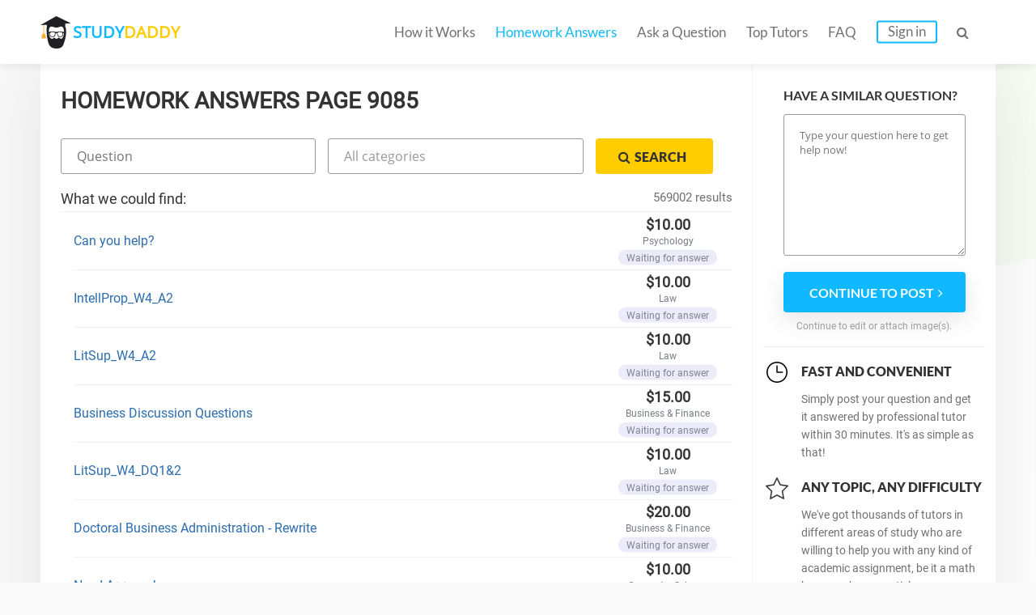

--- FILE ---
content_type: text/html; charset=UTF-8
request_url: https://studydaddy.com/homeworks-answers?page=9085
body_size: 6351
content:
<!DOCTYPE html>
<html lang="en-US">
<head>
<script>(function(i,s,o,g,r,a,m){i['GoogleAnalyticsObject']=r;i[r]=i[r]||function(){(i[r].q=i[r].q||[]).push(arguments)},i[r].l=1*new Date();a=s.createElement(o),m=s.getElementsByTagName(o)[0];a.async=1;a.src=g;m.parentNode.insertBefore(a,m)})(window,document,'script','https://www.google-analytics.com/analytics.js','ga');ga('create', 'UA-74528521-1', 'auto');ga('require', 'GTM-NSBTHQL');ga('send', 'pageview');</script>
<title>Homework Answers: Get answers to Homework on Your Question | StudyDaddy Page 9085</title>
<link rel="apple-touch-icon" sizes="57x57" href="/apple-touch-icon-57x57.png">
<link rel="apple-touch-icon" sizes="60x60" href="/apple-touch-icon-60x60.png">
<link rel="apple-touch-icon" sizes="72x72" href="/apple-touch-icon-72x72.png">
<link rel="icon" type="image/png" href="/favicon-32x32.png" sizes="32x32">
<link rel="icon" type="image/png" href="/android-chrome-36x36.png" sizes="36x36">
<link rel="icon" type="image/png" href="/android-chrome-48x48.png" sizes="48x48">
<link rel="icon" type="image/png" href="/android-chrome-72x72.png" sizes="72x72">
<link rel="icon" type="image/png" href="/favicon-16x16.png" sizes="16x16">
<link rel="manifest" href="/manifest.json">
<link rel="mask-icon" href="/safari-pinned-tab.svg" color="#5bbad5">
<meta name="msapplication-TileColor" content="#da532c">
<meta name="theme-color" content="#ffffff">
<meta name="msapplication-config" content="/browserconfig.xml">
<meta charset="UTF-8"><meta name="viewport" content="width=device-width, initial-scale=1.0, user-scalable=no, maximum-scale=1.0"><meta name="csrf-param" content="_csrf">
    <meta name="csrf-token" content="ODB3Lk1xZ0ZuUUFKKR5VJWpWJWp5Pws0f3MwVnhDXycOdTR5IDUiPg==">
<link rel="canonical" href="https://studydaddy.com/homeworks-answers?page=9085"><meta name="description" content="StudyDaddy help each student find answers to any question! Just write your question and our professionals will solve it in a moment. Page 9085">
<link href="/ra.min.css?v1.23" rel="stylesheet">
<script type="text/javascript"></script><script>(function(h,o,t,j,a,r){h.hj=h.hj||function(){(h.hj.q=h.hj.q||[]).push(arguments)};h._hjSettings={hjid:163728,hjsv:5};a=o.getElementsByTagName('head')[0];r=o.createElement('script');r.async=1;r.src=t+h._hjSettings.hjid+j+h._hjSettings.hjsv;a.appendChild(r);})(window,document,'//static.hotjar.com/c/hotjar-','.js?sv=');</script>
<script>!function(f,b,e,v,n,t,s){if(f.fbq)return;n=f.fbq=function(){n.callMethod?n.callMethod.apply(n,arguments):n.queue.push(arguments)};if(!f._fbq)f._fbq=n;n.push=n;n.loaded=!0;n.version='2.0';n.queue=[];t=b.createElement(e);t.async=!0;t.src=v;s=b.getElementsByTagName(e)[0];s.parentNode.insertBefore(t,s)}(window, document,'script','https://connect.facebook.net/en_US/fbevents.js');fbq('init', '2292920331025416');fbq('track', 'PageView');</script><noscript><img height="1" width="1" style="display:none" src="https://www.facebook.com/tr?id=2292920331025416&ev=PageView&noscript=1"/></noscript>
<script type="application/ld+json"></script><script type="application/ld+json">{"@context":"http:\/\/schema.org","@type":"Organization","@id":"https:\/\/studydaddy.com#organization","name":"StudyDaddy","alternateName":"Study Daddy","url":"https:\/\/studydaddy.com","logo":"https:\/\/studydaddy.com\/img\/redesign\/logo-schema.png"}</script>
</head>
<body>
<header id="header" class="header  v-2" itemscope="true" itemtype="http://schema.org/SiteNavigationElement" role="navigation">
    <div class="container">
        <div class="logo"  itemprop="name">
            <a class="header__logo" href="/" itemprop="url">STUDY<span>DADDY</span></a>        </div>        <nav class="navigation">                        <ul class="navigation__list js-navigation ">
                                    <li class="navigation__item"><a class="navigation__link " href="/how-it-works" itemprop="url">How it Works</a></li>
                                                    <li class="navigation__item"><a class="navigation__link navigation__link_state_active" href="/homeworks-answers" itemprop="url">Homework Answers</a></li>
                                <li class="navigation__item ">
                    <a class="navigation__link " href="/ask-question" itemprop="url">Ask a Question</a></li>                    <li class="navigation__item"><a class="navigation__link " href="/tutors" itemprop="url">Top Tutors</a></li>                <li class="navigation__item"><a class="navigation__link " href="/faq" itemprop="url">FAQ</a></li>
                    <li class="navigation__item"><a class="navigation__link navigation__link_type_login js-modal-login" href="javascript:;" itemprop="url">Sign in</a></li>            </ul>
            <span class="navigation__item navigation__link navigation__link_type_search js-header-search-button"><i class="fa fa-search"></i></span>
                <form id="header-autocomplete-container" class="header__search js-header-search" action="/homeworks-answers" method="get">                <input type="text" id="hw-answer-search" class="header__search-input ui-autocomplete-input" name="search" maxlength="500" placeholder="Search..." autocomplete="off">
                <span class="navigation__item navigation_search_open navigation__link navigation__link_type_search js-header-search-button">
                    <i class="fa fa-search"></i>
                </span>
                </form><span class="navigation__item navigation__link navigation__link_type_search navigation__link_type_navigation js-navigation-button">
                    <i class="icon-burger"></i>
                </span>        </nav>
            </div>
</header>
<div id="page" class="inner"><div id="main" class="container homeworkanswers_container"><div id="js-content" class="content homework_answers_content"><h1 class="page-title">Homework Answers Page 9085</h1>            <div class="homework-form">
                <form class="accounting-form js-search-hw-form" action="/homeworks-answers" method="get"><div class='accounting-form-child'><input type="text" class="accounting-form__control js-search-input js-search-question" name="search" value="" placeholder="Question"></div><select class="accounting-form__control category-drop-down js-select-hw" name="category" onchange="$(&quot;.js-search-hw-form&quot;).attr(&quot;action&quot;, &quot;/&quot; + $(this).val());">
<option value="">All categories</option>
<option value="accounting-homework-help">Accounting</option>
<option value="algebra-homework-help">Algebra</option>
<option value="applied-sciences-homework-help">Applied Sciences</option>
<option value="architecture-and-design-homework-help">Architecture and Design</option>
<option value="art-design-homework-help">Art &amp; Design</option>
<option value="biology-homework-help">Biology</option>
<option value="business-finance-homework-help">Business &amp; Finance</option>
<option value="calculus-homework-help">Calculus</option>
<option value="chemistry-homework-help">Chemistry</option>
<option value="communications-homework-help">Communications</option>
<option value="computer-science-homework-help">Computer Science</option>
<option value="economics-homework-help">Economics</option>
<option value="engineering-homework-help">Engineering</option>
<option value="english-homework-help">English</option>
<option value="environmental-science-homework-help">Environmental Science</option>
<option value="article-writing-homework-help">Article Writing</option>
<option value="film-homework-help">Film</option>
<option value="foreign-languages-homework-help">Foreign Languages</option>
<option value="geography-homework-help">Geography</option>
<option value="geology-homework-help">Geology</option>
<option value="geometry-homework-help">Geometry</option>
<option value="health-medical-homework-help">Health &amp; Medical</option>
<option value="history-homework-help">History</option>
<option value="human-resource-management-homework-help">HR Management</option>
<option value="information-systems-homework-help">Information Systems</option>
<option value="law-homework-help">Law</option>
<option value="literature-homework-help">Literature</option>
<option value="management-homework-help">Management</option>
<option value="marketing-homework-help">Marketing</option>
<option value="math-homework-help">Math</option>
<option value="numerical-analysis-homework-help">Numerical Analysis</option>
<option value="philosophy-homework-help">Philosophy</option>
<option value="physics-homework-help">Physics</option>
<option value="precalculus-homework-help">Precalculus</option>
<option value="political-science-homework-help">Political Science</option>
<option value="psychology-homework-help">Psychology</option>
<option value="programming-homework-help">Programming</option>
<option value="science-homework-help">Science</option>
<option value="social-science-homework-help">Social Science</option>
<option value="statistics-homework-help">Statistics</option>
</select><button type="submit" class="btn btn-small btn-yellow accounting-form__button"><i class="fa fa-search"></i><span>Search</span></button></form>            </div><div class="questions">
                <div class="title-2">What we could find:
                                            <div class="accounting-total-count">569002 results</div>
                                    </div>
            </div><ul id="w0" class="accounting-list"><li class="accounting-item">
    <p class="accounting-item__info">
        <a class="accounting-item__link" href="/question/can-you-help-53">Can you help?</a>    </p>

    <div class="account-item__price">
        <div>
            $10.00        </div>
        <div class="accounting-item__price-caption">Psychology</div>
        <span class="accounting-item__label accounting-item__label_color_blue">
            Waiting for answer        </span>
    </div>
</li>

<li class="accounting-item">
    <p class="accounting-item__info">
        <a class="accounting-item__link" href="/question/intellprop_w4_a2">IntellProp_W4_A2</a>    </p>

    <div class="account-item__price">
        <div>
            $10.00        </div>
        <div class="accounting-item__price-caption">Law</div>
        <span class="accounting-item__label accounting-item__label_color_blue">
            Waiting for answer        </span>
    </div>
</li>

<li class="accounting-item">
    <p class="accounting-item__info">
        <a class="accounting-item__link" href="/question/litsup_w4_a2">LitSup_W4_A2</a>    </p>

    <div class="account-item__price">
        <div>
            $10.00        </div>
        <div class="accounting-item__price-caption">Law</div>
        <span class="accounting-item__label accounting-item__label_color_blue">
            Waiting for answer        </span>
    </div>
</li>

<li class="accounting-item">
    <p class="accounting-item__info">
        <a class="accounting-item__link" href="/question/business-discussion-questions-1">Business Discussion Questions</a>    </p>

    <div class="account-item__price">
        <div>
            $15.00        </div>
        <div class="accounting-item__price-caption">Business &amp; Finance</div>
        <span class="accounting-item__label accounting-item__label_color_blue">
            Waiting for answer        </span>
    </div>
</li>

<li class="accounting-item">
    <p class="accounting-item__info">
        <a class="accounting-item__link" href="/question/litsup_w4_dq1-2">LitSup_W4_DQ1&amp;2</a>    </p>

    <div class="account-item__price">
        <div>
            $10.00        </div>
        <div class="accounting-item__price-caption">Law</div>
        <span class="accounting-item__label accounting-item__label_color_blue">
            Waiting for answer        </span>
    </div>
</li>

<li class="accounting-item">
    <p class="accounting-item__info">
        <a class="accounting-item__link" href="/question/doctoral-business-administration---rewrite">Doctoral Business Administration - Rewrite</a>    </p>

    <div class="account-item__price">
        <div>
            $20.00        </div>
        <div class="accounting-item__price-caption">Business &amp; Finance</div>
        <span class="accounting-item__label accounting-item__label_color_blue">
            Waiting for answer        </span>
    </div>
</li>

<li class="accounting-item">
    <p class="accounting-item__info">
        <a class="accounting-item__link" href="/question/need-a-work-32">Need A++ work</a>    </p>

    <div class="account-item__price">
        <div>
            $10.00        </div>
        <div class="accounting-item__price-caption">Computer Science</div>
        <span class="accounting-item__label accounting-item__label_color_blue">
            Waiting for answer        </span>
    </div>
</li>

<li class="accounting-item">
    <p class="accounting-item__info">
        <a class="accounting-item__link" href="/question/intellprop_w4_dq1-2">IntellProp_W4_DQ1&amp;2</a>    </p>

    <div class="account-item__price">
        <div>
            $10.00        </div>
        <div class="accounting-item__price-caption">Law</div>
        <span class="accounting-item__label accounting-item__label_color_blue">
            Waiting for answer        </span>
    </div>
</li>

<li class="accounting-item">
    <p class="accounting-item__info">
        <a class="accounting-item__link" href="/question/future-of-business-intelligence-1">Future of Business Intelligence</a>    </p>

    <div class="account-item__price">
        <div>
            $25.00        </div>
        <div class="accounting-item__price-caption">Computer Science</div>
        <span class="accounting-item__label accounting-item__label_color_blue">
            Waiting for answer        </span>
    </div>
</li>

<li class="accounting-item">
    <p class="accounting-item__info">
        <a class="accounting-item__link" href="/question/wk-7-critically-thinking">Wk 7 Critically Thinking</a>    </p>

    <div class="account-item__price">
        <div>
            $10.00        </div>
        <div class="accounting-item__price-caption">Article Writing</div>
        <span class="accounting-item__label accounting-item__label_color_blue">
            Waiting for answer        </span>
    </div>
</li>

<li class="accounting-item">
    <p class="accounting-item__info">
        <a class="accounting-item__link" href="/question/formal-summative-assessment">Formal Summative Assessment</a>    </p>

    <div class="account-item__price">
        <div>
            $10.00        </div>
        <div class="accounting-item__price-caption">Social Science</div>
        <span class="accounting-item__label accounting-item__label_color_blue">
            Waiting for answer        </span>
    </div>
</li>

<li class="accounting-item">
    <p class="accounting-item__info">
        <a class="accounting-item__link" href="/question/discussion-598">discussion</a>    </p>

    <div class="account-item__price">
        <div>
            $10.00        </div>
        <div class="accounting-item__price-caption">HR Management</div>
        <span class="accounting-item__label accounting-item__label_color_blue">
            Waiting for answer        </span>
    </div>
</li>

<li class="accounting-item">
    <p class="accounting-item__info">
        <a class="accounting-item__link" href="/question/the-invisible-sponsor---case-study">The invisible sponsor - case study</a>    </p>

    <div class="account-item__price">
        <div>
            $10.00        </div>
        <div class="accounting-item__price-caption">Business &amp; Finance</div>
        <span class="accounting-item__label accounting-item__label_color_blue">
            Waiting for answer        </span>
    </div>
</li>

<li class="accounting-item">
    <p class="accounting-item__info">
        <a class="accounting-item__link" href="/question/for-phyllis-young-44">For Phyllis Young</a>    </p>

    <div class="account-item__price">
        <div>
            $15.00        </div>
        <div class="accounting-item__price-caption">Psychology</div>
        <span class="accounting-item__label accounting-item__label_color_blue">
            Waiting for answer        </span>
    </div>
</li>

<li class="accounting-item">
    <p class="accounting-item__info">
        <a class="accounting-item__link" href="/question/assignment-377">Assignment</a>    </p>

    <div class="account-item__price">
        <div>
            $15.00        </div>
        <div class="accounting-item__price-caption">HR Management</div>
        <span class="accounting-item__label accounting-item__label_color_blue">
            Waiting for answer        </span>
    </div>
</li>

<li class="accounting-item">
    <p class="accounting-item__info">
        <a class="accounting-item__link" href="/question/need-in-2-hours-250-words">need in 2 hours. 250 words</a>    </p>

    <div class="account-item__price">
        <div>
            $20.00        </div>
        <div class="accounting-item__price-caption">Social Science</div>
        <span class="accounting-item__label accounting-item__label_color_blue">
            Waiting for answer        </span>
    </div>
</li>

<li class="accounting-item">
    <p class="accounting-item__info">
        <a class="accounting-item__link" href="/question/help-with-economics-of-healthcare-homework-work-need-to-be-original-presented-in">HELP WITH &quot;ECONOMICS OF HEALTHCARE HOMEWORK&quot; WORK NEED TO BE ORIGINAL, PRESENTED IN A TIMELY MANNER &amp; PLAGARISM FREE!!!  QUALIFIED TUTORS ONLY!!!</a>    </p>

    <div class="account-item__price">
        <div>
            $10.00        </div>
        <div class="accounting-item__price-caption">Law</div>
        <span class="accounting-item__label accounting-item__label_color_blue">
            Waiting for answer        </span>
    </div>
</li>

<li class="accounting-item">
    <p class="accounting-item__info">
        <a class="accounting-item__link" href="/question/wk-7-faith-integration">WK 7 Faith &amp; Integration</a>    </p>

    <div class="account-item__price">
        <div>
            $10.00        </div>
        <div class="accounting-item__price-caption">Business &amp; Finance</div>
        <span class="accounting-item__label accounting-item__label_color_blue">
            Waiting for answer        </span>
    </div>
</li>

<li class="accounting-item">
    <p class="accounting-item__info">
        <a class="accounting-item__link" href="/question/marketing-week-5-assignment">MARKETING week 5 assignment</a>    </p>

    <div class="account-item__price">
        <div>
            $25.00        </div>
        <div class="accounting-item__price-caption">Marketing</div>
        <span class="accounting-item__label accounting-item__label_color_blue">
            Waiting for answer        </span>
    </div>
</li>

<li class="accounting-item">
    <p class="accounting-item__info">
        <a class="accounting-item__link" href="/question/marketing-week-5">MARKETING week 5</a>    </p>

    <div class="account-item__price">
        <div>
            $15.00        </div>
        <div class="accounting-item__price-caption">Marketing</div>
        <span class="accounting-item__label accounting-item__label_color_blue">
            Waiting for answer        </span>
    </div>
</li>

<li class="accounting-item">
    <p class="accounting-item__info">
        <a class="accounting-item__link" href="/question/discusion-6">Discusion</a>    </p>

    <div class="account-item__price">
        <div>
            $10.00        </div>
        <div class="accounting-item__price-caption">Applied Sciences</div>
        <span class="accounting-item__label accounting-item__label_color_blue">
            Waiting for answer        </span>
    </div>
</li>

<li class="accounting-item">
    <p class="accounting-item__info">
        <a class="accounting-item__link" href="/question/i-can-send-the-link-to-the-starbucks-loyalty-reign">i can send the link to the Starbucks loyalty reign</a>    </p>

    <div class="account-item__price">
        <div>
            $20.00        </div>
        <div class="accounting-item__price-caption">Marketing</div>
        <span class="accounting-item__label accounting-item__label_color_blue">
            Waiting for answer        </span>
    </div>
</li>

<li class="accounting-item">
    <p class="accounting-item__info">
        <a class="accounting-item__link" href="/question/title-the-case-for-vietnam">Title &quot; The Case For Vietnam&quot;</a>    </p>

    <div class="account-item__price">
        <div>
            $10.00        </div>
        <div class="accounting-item__price-caption">Business &amp; Finance</div>
        <span class="accounting-item__label accounting-item__label_color_blue">
            Waiting for answer        </span>
    </div>
</li>

<li class="accounting-item">
    <p class="accounting-item__info">
        <a class="accounting-item__link" href="/question/hw1-2">hw1</a>    </p>

    <div class="account-item__price">
        <div>
            $10.00        </div>
        <div class="accounting-item__price-caption">Information Systems</div>
        <span class="accounting-item__label accounting-item__label_color_blue">
            Waiting for answer        </span>
    </div>
</li>

<li class="accounting-item">
    <p class="accounting-item__info">
        <a class="accounting-item__link" href="/question/class1">class1</a>    </p>

    <div class="account-item__price">
        <div>
            $10.00        </div>
        <div class="accounting-item__price-caption">Information Systems</div>
        <span class="accounting-item__label accounting-item__label_color_blue">
            Waiting for answer        </span>
    </div>
</li>

<li class="accounting-item">
    <p class="accounting-item__info">
        <a class="accounting-item__link" href="/question/db-wk">DB WK &amp;</a>    </p>

    <div class="account-item__price">
        <div>
            $10.00        </div>
        <div class="accounting-item__price-caption">Business &amp; Finance</div>
        <span class="accounting-item__label accounting-item__label_color_blue">
            Waiting for answer        </span>
    </div>
</li>

<li class="accounting-item">
    <p class="accounting-item__info">
        <a class="accounting-item__link" href="/question/discuss-20">Discuss</a>    </p>

    <div class="account-item__price">
        <div>
            $25.00        </div>
        <div class="accounting-item__price-caption">HR Management</div>
        <span class="accounting-item__label accounting-item__label_color_blue">
            Waiting for answer        </span>
    </div>
</li>

<li class="accounting-item">
    <p class="accounting-item__info">
        <a class="accounting-item__link" href="/question/assignment-376">assignment </a>    </p>

    <div class="account-item__price">
        <div>
            $10.00        </div>
        <div class="accounting-item__price-caption">Psychology</div>
        <span class="accounting-item__label accounting-item__label_color_orange">
            Answered        </span>
    </div>
</li>

<li class="accounting-item">
    <p class="accounting-item__info">
        <a class="accounting-item__link" href="/question/mod7assignment-written-need-help">mod7assignment written need help</a>    </p>

    <div class="account-item__price">
        <div>
            $10.00        </div>
        <div class="accounting-item__price-caption">Math</div>
        <span class="accounting-item__label accounting-item__label_color_blue">
            Waiting for answer        </span>
    </div>
</li>

<li class="accounting-item">
    <p class="accounting-item__info">
        <a class="accounting-item__link" href="/question/write">write</a>    </p>

    <div class="account-item__price">
        <div>
            $10.00        </div>
        <div class="accounting-item__price-caption">English</div>
        <span class="accounting-item__label accounting-item__label_color_blue">
            Waiting for answer        </span>
    </div>
</li>

<li class="accounting-item">
    <p class="accounting-item__info">
        <a class="accounting-item__link" href="/question/paper-must-referenced-and-cited-properly">Paper must referenced and cited properly</a>    </p>

    <div class="account-item__price">
        <div>
            $20.00        </div>
        <div class="accounting-item__price-caption">Law</div>
        <span class="accounting-item__label accounting-item__label_color_blue">
            Waiting for answer        </span>
    </div>
</li>

<li class="accounting-item">
    <p class="accounting-item__info">
        <a class="accounting-item__link" href="/question/choose-1-war-from-the-following-list-world-war-iworld-war-iikorean-conflictvietn">Choose 1 war from the following list:  World War IWorld War IIKorean ConflictVietnam ConflictCold War  Use the following outline to format your response:  Paragraph 1  Analyze 1 major consequence the conflict had on United States’ society.How did this war</a>    </p>

    <div class="account-item__price">
        <div>
            $10.00        </div>
        <div class="accounting-item__price-caption">Information Systems</div>
        <span class="accounting-item__label accounting-item__label_color_blue">
            Waiting for answer        </span>
    </div>
</li>

<li class="accounting-item">
    <p class="accounting-item__info">
        <a class="accounting-item__link" href="/question/for-wendy-lewis-14">For Wendy Lewis</a>    </p>

    <div class="account-item__price">
        <div>
            $20.00        </div>
        <div class="accounting-item__price-caption">Business &amp; Finance</div>
        <span class="accounting-item__label accounting-item__label_color_blue">
            Waiting for answer        </span>
    </div>
</li>

<li class="accounting-item">
    <p class="accounting-item__info">
        <a class="accounting-item__link" href="/question/accounting-need-help">Accounting need help</a>    </p>

    <div class="account-item__price">
        <div>
            $20.00        </div>
        <div class="accounting-item__price-caption">Accounting</div>
        <span class="accounting-item__label accounting-item__label_color_blue">
            Waiting for answer        </span>
    </div>
</li>

<li class="accounting-item">
    <p class="accounting-item__info">
        <a class="accounting-item__link" href="/question/tip-calculator">Tip Calculator</a>    </p>

    <div class="account-item__price">
        <div>
            $10.00        </div>
        <div class="accounting-item__price-caption">Information Systems</div>
        <span class="accounting-item__label accounting-item__label_color_blue">
            Waiting for answer        </span>
    </div>
</li>

<li class="accounting-item">
    <p class="accounting-item__info">
        <a class="accounting-item__link" href="/question/gangs-db">Gangs DB</a>    </p>

    <div class="account-item__price">
        <div>
            $10.00        </div>
        <div class="accounting-item__price-caption">Law</div>
        <span class="accounting-item__label accounting-item__label_color_blue">
            Waiting for answer        </span>
    </div>
</li>

<li class="accounting-item">
    <p class="accounting-item__info">
        <a class="accounting-item__link" href="/question/3-pargraph-with-references">3 pargraph with references</a>    </p>

    <div class="account-item__price">
        <div>
            $10.00        </div>
        <div class="accounting-item__price-caption">Psychology</div>
        <span class="accounting-item__label accounting-item__label_color_blue">
            Waiting for answer        </span>
    </div>
</li>

<li class="accounting-item">
    <p class="accounting-item__info">
        <a class="accounting-item__link" href="/question/module-4-case-1-200">Module 4 Case 1 200</a>    </p>

    <div class="account-item__price">
        <div>
            $20.00        </div>
        <div class="accounting-item__price-caption">Health &amp; Medical</div>
        <span class="accounting-item__label accounting-item__label_color_blue">
            Waiting for answer        </span>
    </div>
</li>

<li class="accounting-item">
    <p class="accounting-item__info">
        <a class="accounting-item__link" href="/question/cyber-terrorism-paper-unit-3">cyber terrorism paper-unit 3</a>    </p>

    <div class="account-item__price">
        <div>
            $12.00        </div>
        <div class="accounting-item__price-caption">Law</div>
        <span class="accounting-item__label accounting-item__label_color_blue">
            Waiting for answer        </span>
    </div>
</li>

<li class="accounting-item">
    <p class="accounting-item__info">
        <a class="accounting-item__link" href="/question/cyber-terrorism-paper">CYBER TERRORISM PAPER</a>    </p>

    <div class="account-item__price">
        <div>
            $12.00        </div>
        <div class="accounting-item__price-caption">Law</div>
        <span class="accounting-item__label accounting-item__label_color_blue">
            Waiting for answer        </span>
    </div>
</li>

<li class="accounting-item">
    <p class="accounting-item__info">
        <a class="accounting-item__link" href="/question/module-4-case-1">Module 4 Case 1</a>    </p>

    <div class="account-item__price">
        <div>
            $20.00        </div>
        <div class="accounting-item__price-caption">Health &amp; Medical</div>
        <span class="accounting-item__label accounting-item__label_color_blue">
            Waiting for answer        </span>
    </div>
</li>

<li class="accounting-item">
    <p class="accounting-item__info">
        <a class="accounting-item__link" href="/question/coco-_-sobo">coco _ sobo</a>    </p>

    <div class="account-item__price">
        <div>
            $100.00        </div>
        <div class="accounting-item__price-caption">Social Science</div>
        <span class="accounting-item__label accounting-item__label_color_blue">
            Waiting for answer        </span>
    </div>
</li>

<li class="accounting-item">
    <p class="accounting-item__info">
        <a class="accounting-item__link" href="/question/dq-79">dq</a>    </p>

    <div class="account-item__price">
        <div>
            $10.00        </div>
        <div class="accounting-item__price-caption">Psychology</div>
        <span class="accounting-item__label accounting-item__label_color_blue">
            Waiting for answer        </span>
    </div>
</li>

<li class="accounting-item">
    <p class="accounting-item__info">
        <a class="accounting-item__link" href="/question/preparing-an-income-statement-retained-earnings-statement-and-balance-sheet">Preparing an Income Statement, Retained Earnings Statement, and Balance Sheet</a>    </p>

    <div class="account-item__price">
        <div>
            $20.00        </div>
        <div class="accounting-item__price-caption">Accounting</div>
        <span class="accounting-item__label accounting-item__label_color_blue">
            Waiting for answer        </span>
    </div>
</li>

<li class="accounting-item">
    <p class="accounting-item__info">
        <a class="accounting-item__link" href="/question/question-and-problem-sets-2">Question and Problem Sets</a>    </p>

    <div class="account-item__price">
        <div>
            $20.00        </div>
        <div class="accounting-item__price-caption">Business &amp; Finance</div>
        <span class="accounting-item__label accounting-item__label_color_blue">
            Waiting for answer        </span>
    </div>
</li>

<li class="accounting-item">
    <p class="accounting-item__info">
        <a class="accounting-item__link" href="/question/can-this-be-done-by-tomorrow">Can this be done by tomorrow</a>    </p>

    <div class="account-item__price">
        <div>
            $10.00        </div>
        <div class="accounting-item__price-caption">Social Science</div>
        <span class="accounting-item__label accounting-item__label_color_blue">
            Waiting for answer        </span>
    </div>
</li>

<li class="accounting-item">
    <p class="accounting-item__info">
        <a class="accounting-item__link" href="/question/can-you-respond-to-this-by-tomorrow-night">Can you respond to this by tomorrow night</a>    </p>

    <div class="account-item__price">
        <div>
            $10.00        </div>
        <div class="accounting-item__price-caption">Social Science</div>
        <span class="accounting-item__label accounting-item__label_color_blue">
            Waiting for answer        </span>
    </div>
</li>

<li class="accounting-item">
    <p class="accounting-item__info">
        <a class="accounting-item__link" href="/question/financial-ratio-analysis-6">Financial Ratio Analysis</a>    </p>

    <div class="account-item__price">
        <div>
            $20.00        </div>
        <div class="accounting-item__price-caption">Business &amp; Finance</div>
        <span class="accounting-item__label accounting-item__label_color_blue">
            Waiting for answer        </span>
    </div>
</li>

<li class="accounting-item">
    <p class="accounting-item__info">
        <a class="accounting-item__link" href="/question/lasa-1-whole-foods-market-inc">LASA 1: Whole Foods Market, Inc.</a>    </p>

    <div class="account-item__price">
        <div>
            $25.00        </div>
        <div class="accounting-item__price-caption">Accounting</div>
        <span class="accounting-item__label accounting-item__label_color_blue">
            Waiting for answer        </span>
    </div>
</li>

<li class="accounting-item">
    <p class="accounting-item__info">
        <a class="accounting-item__link" href="/question/powerpoint-of-markting-strategy">Powerpoint of markting strategy</a>    </p>

    <div class="account-item__price">
        <div>
            $25.00        </div>
        <div class="accounting-item__price-caption">Marketing</div>
        <span class="accounting-item__label accounting-item__label_color_blue">
            Waiting for answer        </span>
    </div>
</li>
</ul>        </div>
        <div id="sidebar" class="js-sidebar faq_sidebar ">
    <div class="form-question">
            <p class="sidebar__item-title">Have a similar question?</p>
                            <form action="/ask-question" method="post">
<input type="hidden" name="_csrf" value="ODB3Lk1xZ0ZuUUFKKR5VJWpWJWp5Pws0f3MwVnhDXycOdTR5IDUiPg==">                        <textarea class="sidebar__question-textarea" name="sidebarQuestion" rows="5" placeholder="Type your question here to get help now!"></textarea>            <button type="submit" class="btn btn-blue js-sidebar-submit"><span>Continue to post</span><i class="fa fa-angle-right"></i></button>            </form>            <p class="sidebar__question-caption">Continue to edit or attach image(s).</p>
        </div><div class="advantages">
        <ul class="ul-reset">
            <li>
                <figure><img src="/img/redesign/sb_icon1.svg" alt="Fast and convenient"></figure>
                <p><strong>Fast and convenient</strong></p>
                <p>Simply post your question and get it answered by professional tutor within 30 minutes. It's as simple as that!</p>
            </li>
            <li><figure><img src="/img/redesign/sb_icon2.svg" alt="Any topic, any difficulty"></figure>
                <p><strong>Any topic, any difficulty</strong></p>
                <p>We've got thousands of tutors in different areas of study who are willing to help you with any kind of academic assignment, be it a math homework or an article. </p>
            </li>
            <li>
                <figure><img src="/img/redesign/sb_icon3.svg" alt="100% Satisfied Students"></figure>
                <p><strong>100% Satisfied Students</strong></p>
                <p>Join 3,4 million+ members who are already getting homework help from StudyDaddy!</p>
            </li>
        </ul>
    </div>
</div><div class="pager">
                                            <ul maxButtonCount="7" nextPageCssClass="pager__item" prevPageCssClass="pager__item" firstPageCssClass="pager__item pager__link_type_direction" firstPageLabel="&lt;i class=&quot;fa fa-angle-left&quot;&gt;&lt;/i&gt;&lt;i class=&quot;fa fa-angle-left&quot;&gt;&lt;/i&gt;" lastPageCssClass="pager__item pager__link_type_direction" lastPageLabel="&lt;i class=&quot;fa fa-angle-right&quot;&gt;&lt;/i&gt;&lt;i class=&quot;fa fa-angle-right&quot;&gt;&lt;/i&gt;"><li class="pager__item pager__link_type_direction"><a class="pager__link" href="/homeworks-answers" data-page="0"><i class="fa fa-angle-left"></i><i class="fa fa-angle-left"></i></a></li>
<li class="pager__item"><a class="pager__link" href="/homeworks-answers?page=9084" data-page="9083"><i class="fa fa-angle-left"></i></a></li>
<li class="pager__item"><a class="pager__link" href="/homeworks-answers?page=9082" data-page="9081">9082</a></li>
<li class="pager__item"><a class="pager__link" href="/homeworks-answers?page=9083" data-page="9082">9083</a></li>
<li class="pager__item"><a class="pager__link" href="/homeworks-answers?page=9084" data-page="9083">9084</a></li>
<li class="pager__item pager__link_state_active"><span class="pager__link" data-page="9084">9085</span></li>
<li class="pager__item"><a class="pager__link" href="/homeworks-answers?page=9086" data-page="9085">9086</a></li>
<li class="pager__item"><a class="pager__link" href="/homeworks-answers?page=9087" data-page="9086">9087</a></li>
<li class="pager__item"><a class="pager__link" href="/homeworks-answers?page=9088" data-page="9087">9088</a></li>
<li class="pager__item"><a class="pager__link" href="/homeworks-answers?page=9086" data-page="9085"><i class="fa fa-angle-right"></i></a></li>
<li class="pager__item pager__link_type_direction"><a class="pager__link" href="/homeworks-answers?page=11381" data-page="11380"><i class="fa fa-angle-right"></i><i class="fa fa-angle-right"></i></a></li></ul>                    </div>
    </div>
    <div id="homework-categories" class="homework_answers-categories paginated">
        <div class="container">
                <div class="row-title categories_title">Homework Categories</div>
    <ul class="fourth-row__alphabet">
                    <li class="fourth-row__alphabet-item">
                <p class="fourth-row__letter">A</p>
                                    <p><a href="/accounting-homework-help">Accounting</a></p>
                                    <p><a href="/algebra-homework-help">Algebra</a></p>
                                    <p><a href="/applied-sciences-homework-help">Applied Sciences</a></p>
                                    <p><a href="/architecture-and-design-homework-help">Architecture and Design</a></p>
                                    <p><a href="/art-design-homework-help">Art &amp; Design</a></p>
                                    <p><a href="/article-writing-homework-help">Article Writing</a></p>
                            </li>
                    <li class="fourth-row__alphabet-item">
                <p class="fourth-row__letter">B</p>
                                    <p><a href="/biology-homework-help">Biology</a></p>
                                    <p><a href="/business-finance-homework-help">Business &amp; Finance</a></p>
                            </li>
                    <li class="fourth-row__alphabet-item">
                <p class="fourth-row__letter">C</p>
                                    <p><a href="/calculus-homework-help">Calculus</a></p>
                                    <p><a href="/chemistry-homework-help">Chemistry</a></p>
                                    <p><a href="/communications-homework-help">Communications</a></p>
                                    <p><a href="/computer-science-homework-help">Computer Science</a></p>
                            </li>
                    <li class="fourth-row__alphabet-item">
                <p class="fourth-row__letter">E</p>
                                    <p><a href="/economics-homework-help">Economics</a></p>
                                    <p><a href="/engineering-homework-help">Engineering</a></p>
                                    <p><a href="/english-homework-help">English</a></p>
                                    <p><a href="/environmental-science-homework-help">Environmental Science</a></p>
                            </li>
                    <li class="fourth-row__alphabet-item">
                <p class="fourth-row__letter">F</p>
                                    <p><a href="/film-homework-help">Film</a></p>
                                    <p><a href="/foreign-languages-homework-help">Foreign Languages</a></p>
                            </li>
                    <li class="fourth-row__alphabet-item">
                <p class="fourth-row__letter">G</p>
                                    <p><a href="/geography-homework-help">Geography</a></p>
                                    <p><a href="/geology-homework-help">Geology</a></p>
                                    <p><a href="/geometry-homework-help">Geometry</a></p>
                            </li>
                    <li class="fourth-row__alphabet-item">
                <p class="fourth-row__letter">H</p>
                                    <p><a href="/health-medical-homework-help">Health &amp; Medical</a></p>
                                    <p><a href="/history-homework-help">History</a></p>
                                    <p><a href="/human-resource-management-homework-help">HR Management</a></p>
                            </li>
                    <li class="fourth-row__alphabet-item">
                <p class="fourth-row__letter">I</p>
                                    <p><a href="/information-systems-homework-help">Information Systems</a></p>
                            </li>
                    <li class="fourth-row__alphabet-item">
                <p class="fourth-row__letter">L</p>
                                    <p><a href="/law-homework-help">Law</a></p>
                                    <p><a href="/literature-homework-help">Literature</a></p>
                            </li>
                    <li class="fourth-row__alphabet-item">
                <p class="fourth-row__letter">M</p>
                                    <p><a href="/management-homework-help">Management</a></p>
                                    <p><a href="/marketing-homework-help">Marketing</a></p>
                                    <p><a href="/math-homework-help">Math</a></p>
                            </li>
                    <li class="fourth-row__alphabet-item">
                <p class="fourth-row__letter">N</p>
                                    <p><a href="/numerical-analysis-homework-help">Numerical Analysis</a></p>
                            </li>
                    <li class="fourth-row__alphabet-item">
                <p class="fourth-row__letter">P</p>
                                    <p><a href="/philosophy-homework-help">Philosophy</a></p>
                                    <p><a href="/physics-homework-help">Physics</a></p>
                                    <p><a href="/political-science-homework-help">Political Science</a></p>
                                    <p><a href="/precalculus-homework-help">Precalculus</a></p>
                                    <p><a href="/programming-homework-help">Programming</a></p>
                                    <p><a href="/psychology-homework-help">Psychology</a></p>
                            </li>
                    <li class="fourth-row__alphabet-item">
                <p class="fourth-row__letter">S</p>
                                    <p><a href="/science-homework-help">Science</a></p>
                                    <p><a href="/social-science-homework-help">Social Science</a></p>
                                    <p><a href="/statistics-homework-help">Statistics</a></p>
                            </li>
            </ul>
        </div>
    </div>
        <div id="cta-2" class="v-2 v-4 homework_answers_cta_2">
        <div class="container">
            <div class="cta-title">LEARN <span>MORE EFFECTIVELY</span> <i class="end">AND</i> GET BETTER GRADES!</div>
                            <a class="button button_color_orange" href="/ask-question">Ask a Question</a>                    </div>
    </div>
</div><footer id="footer" class="footer  " itemscope itemtype="http://schema.org/SiteNavigationElement">
    <div class="container">
        <nav class="nav"><ul class="footer__links ul-reset">
                    <li class="footer__link"><a href="/homeworks-answers" title="Homework Answers">Homework Answers</a></li><li class="footer__link"><a href="/ask-question" title="Ask a Question">Ask a Question</a></li>                        <li class="footer__link"><a href="/become-tutor" title="Become a tutor">Become a tutor</a></li>                    <li class="footer__link"><a href="/faq" title="FAQ" itemprop="url">FAQ</a></li>
                    <li class="footer__link"><a href="/contact-us" title="Contact Us" itemprop="url">Contact Us</a></li>
                    <li class="footer__link"><a href="/privacy-policy" title="Privacy Policy" itemprop="url">Privacy Policy</a></li>
                    <li class="footer__link"><a href="/dmca-notice" title="DMCA" itemprop="url">DMCA</a></li>
                    <li class="footer__link"><a href="/terms-of-use" title="Terms of Use" itemprop="url">Terms of Use</a></li>
                    <li class="footer__link_no_border"><a href="/sitemap" title="Sitemap" itemprop="url">Sitemap</a></li>
                </ul>        </nav>
        <div  class="footer__copyright copyright">Copyright &copy; 2026 <a itemprop="url"  href="https://studydaddy.com">StudyDaddy.com</a></div>
        <div class="copyright copyright_company">
                        Worbert Limited -  All right reserved.<br>
            20 Christou Tsiarta Elma 2, 22, 1077, Nicosia, Cyprus
        </div>
    </div>
</footer>

<div class="js-signin-modal-block"></div><script src="https://cdnjs.cloudflare.com/ajax/libs/jquery/2.2.4/jquery.min.js"></script>
<script src="/js/scripts-c.min.js"></script>
<script src="/js/sign.min.js"></script>
<script type="text/javascript"></script>
<script type="text/javascript">jQuery(document).ready(function () {
    $(function() { $('.js-sidebar-submit').on('click', function () { ga('send', 'event', 'sidebar_form', 'sidebar_submit');})});
    $('.js-search-hw-form').submit(function() {
        $(this).find('input').filter(function() {
            return !$.trim(this.value).length;
        }).prop('disabled', true);
        $(this).find('select').filter(function() {
            return !$.trim(this.value).length;
        }).prop('disabled', true);
    });
});</script><link href="/css/fa.min.css" rel="stylesheet"></body></html>